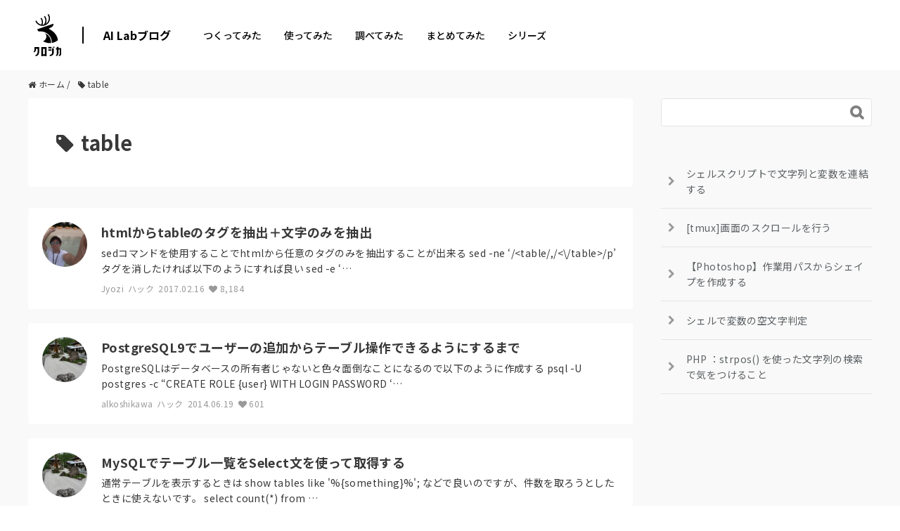

--- FILE ---
content_type: text/html; charset=UTF-8
request_url: https://tech.kurojica.com/tag/table/
body_size: 2239
content:
<!DOCTYPE html>
<html lang="en">
<head>
    <meta charset="utf-8">
    <meta name="viewport" content="width=device-width, initial-scale=1">
    <title></title>
    <style>
        body {
            font-family: "Arial";
        }
    </style>
    <script type="text/javascript">
    window.awsWafCookieDomainList = [];
    window.gokuProps = {
"key":"AQIDAHjcYu/GjX+QlghicBgQ/7bFaQZ+m5FKCMDnO+vTbNg96AHqDSf7dyseAvxXfff+th73AAAAfjB8BgkqhkiG9w0BBwagbzBtAgEAMGgGCSqGSIb3DQEHATAeBglghkgBZQMEAS4wEQQMBbAhfC6rywEJSQLoAgEQgDvkSovwKw8drqzo35BraWInANBuiYC/Ydi42ZvWJEuM09r4GJbJcSPceJYTDcFO+WT1lARbyvQfSSoHfg==",
          "iv":"EkQVcgFGygAAAtNL",
          "context":"BRNC5WgO4BMTEBiVBC3V3O7cX3asmaSzEYahrR1vgbmqyq+J1PYKReHNB+QBLcxE6OSoG1jmdhoeGUEiqswshaRStR/zwd9U2I9cmNdWaHBWouTJSV6JkmuKcIVRDh8h3RNWqyGbWmDm5JOxdCO/Oz6f8xlb6E+K9k25HKsYglRghSdzrnv4q3Dgu0x+3rWmWcgNFTIfDC9+NQaTGYyinnVflsdPEqgBJOmcpfveYcsFHB8wd7h82T353o3VOZdAC7w1gDTeRvz5bp/mdQxmSSFFea2AOXx1x/Z7xYQsDohjFUUKglwS6yMC5H5nCqQPbfkfBPcNcj/mTV7fKLppD41Fah8RnGmTDoQCOX6xDwxN1a4CltQe4f70AtNHY44s4ppX3OJS0E4oA/8hXYOkBdt3a0KKEsG620ng195OsI2oASeHUdDaGXvz7vSssfROOuq6IaNAUHdieDBdIB/O/o73TQF/n8PJmI2M2TixGLt8Ou7khiT+y9+0v3WhTRWiVoxZve1JTypXqeE5T+VJTFF0yGcqOoHS8Z8O3FwB2tDfA67a0OxqTOS3LcmIw3DTd9uIxN5zuU9a23JLQvEK+WedtB8GknnFpIff38aMmbN4VJVthirbDcAbaRZUMjuWzdmS7Pjyo/B0gN6fBX5B2snl0fmbO/t2SA63N4WwZL7ATsInPdZwhrYXhH4HKF+JPJv5cl1XkLm0BANkXGwyjpqqoxksOGKtgwdjUUo8Zvqs4gg8YPo6T5PGvvAjP2vikf48q9p1Grr4S7A="
};
    </script>
    <script src="https://2c4b2a4d7815.abf2b790.us-east-2.token.awswaf.com/2c4b2a4d7815/767a3f756751/72b6b0b59f83/challenge.js"></script>
</head>
<body>
    <div id="challenge-container"></div>
    <script type="text/javascript">
        AwsWafIntegration.saveReferrer();
        AwsWafIntegration.checkForceRefresh().then((forceRefresh) => {
            if (forceRefresh) {
                AwsWafIntegration.forceRefreshToken().then(() => {
                    window.location.reload(true);
                });
            } else {
                AwsWafIntegration.getToken().then(() => {
                    window.location.reload(true);
                });
            }
        });
    </script>
    <noscript>
        <h1>JavaScript is disabled</h1>
        In order to continue, we need to verify that you're not a robot.
        This requires JavaScript. Enable JavaScript and then reload the page.
    </noscript>
</body>
</html>